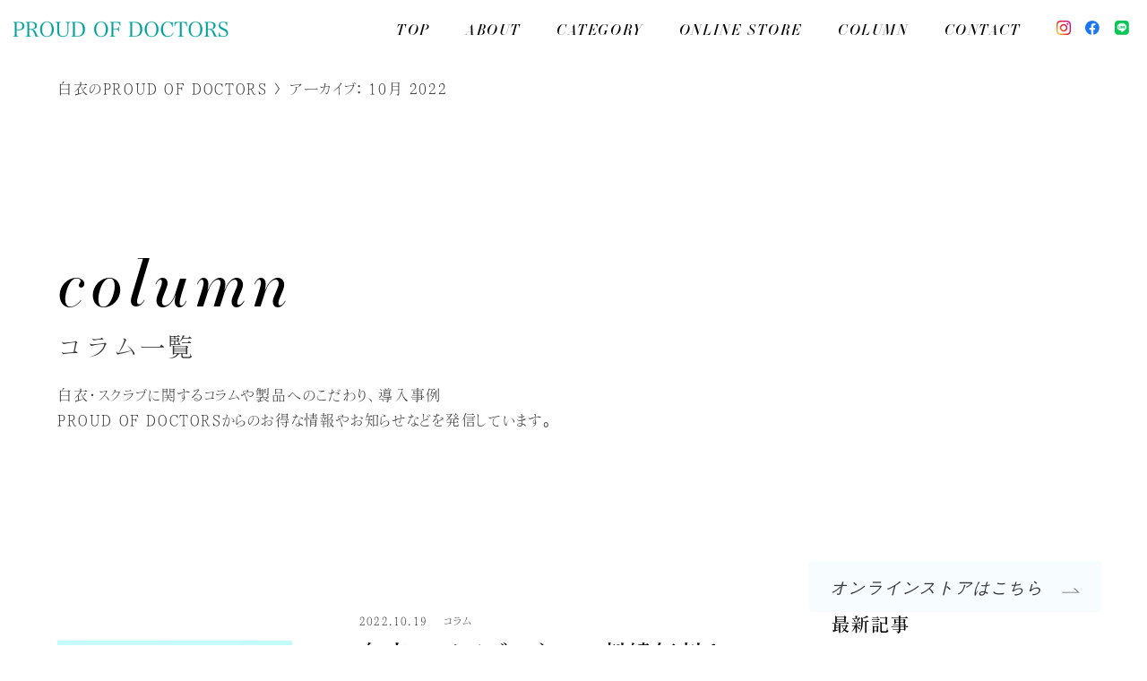

--- FILE ---
content_type: text/html; charset=UTF-8
request_url: https://proudofdoctors.jp/2022/10/
body_size: 8914
content:
<!DOCTYPE html>
<html lang="ja">

<head>
  <meta charset="utf-8">
  <meta name="viewport" content="width=device-width, initial-scale=1.0 ">
  <meta http-equiv="X-UA-Compatible" content="IE=edge">
  <meta name="keywords" content="PROUD OF DOCTORS,プラウドオブドクターズ,白衣の通販サイト,おしゃれな白衣,スクラブ">
  <meta name="format-detection" content="telephone=no">
  <!-- Google Tag Manager -->
  <script>
    (function(w, d, s, l, i) {
      w[l] = w[l] || [];
      w[l].push({
        'gtm.start': new Date().getTime(),
        event: 'gtm.js'
      });
      var f = d.getElementsByTagName(s)[0],
        j = d.createElement(s),
        dl = l != 'dataLayer' ? '&l=' + l : '';
      j.async = true;
      j.src =
        'https://www.googletagmanager.com/gtm.js?id=' + i + dl;
      f.parentNode.insertBefore(j, f);
    })(window, document, 'script', 'dataLayer', 'GTM-5JG5PLX');
  </script>
  <!-- End Google Tag Manager -->
  <meta name='robots' content='noindex, follow' />

	<!-- This site is optimized with the Yoast SEO plugin v24.6 - https://yoast.com/wordpress/plugins/seo/ -->
	<title>10月 2022 | おしゃれな白衣の通販サイト｜PROUD OF DOCTORS</title>
	<meta property="og:locale" content="ja_JP" />
	<meta property="og:type" content="website" />
	<meta property="og:title" content="10月 2022 | おしゃれな白衣の通販サイト｜PROUD OF DOCTORS" />
	<meta property="og:url" content="https://proudofdoctors.jp/2022/10/" />
	<meta property="og:site_name" content="おしゃれな白衣の通販サイト｜PROUD OF DOCTORS" />
	<meta name="twitter:card" content="summary_large_image" />
	<script type="application/ld+json" class="yoast-schema-graph">{"@context":"https://schema.org","@graph":[{"@type":"CollectionPage","@id":"https://proudofdoctors.jp/2022/10/","url":"https://proudofdoctors.jp/2022/10/","name":"10月 2022 | おしゃれな白衣の通販サイト｜PROUD OF DOCTORS","isPartOf":{"@id":"https://proudofdoctors.jp/#website"},"primaryImageOfPage":{"@id":"https://proudofdoctors.jp/2022/10/#primaryimage"},"image":{"@id":"https://proudofdoctors.jp/2022/10/#primaryimage"},"thumbnailUrl":"https://proudofdoctors.jp/sober/wp-content/uploads/2022/10/embroidery-lg.png","breadcrumb":{"@id":"https://proudofdoctors.jp/2022/10/#breadcrumb"},"inLanguage":"ja"},{"@type":"ImageObject","inLanguage":"ja","@id":"https://proudofdoctors.jp/2022/10/#primaryimage","url":"https://proudofdoctors.jp/sober/wp-content/uploads/2022/10/embroidery-lg.png","contentUrl":"https://proudofdoctors.jp/sober/wp-content/uploads/2022/10/embroidery-lg.png","width":1920,"height":730,"caption":"白衣,スクラブ,ネーム刺繍無料キャンペーン"},{"@type":"BreadcrumbList","@id":"https://proudofdoctors.jp/2022/10/#breadcrumb","itemListElement":[{"@type":"ListItem","position":1,"name":"白衣のPROUD OF DOCTORS","item":"https://proudofdoctors.jp/"},{"@type":"ListItem","position":2,"name":"アーカイブ: 10月 2022"}]},{"@type":"WebSite","@id":"https://proudofdoctors.jp/#website","url":"https://proudofdoctors.jp/","name":"おしゃれな白衣の通販サイト｜PROUD OF DOCTORS","description":"医師の日常を考え着心地の良さとおしゃれを追求した白衣｜PROUD OF DOCTOS","potentialAction":[{"@type":"SearchAction","target":{"@type":"EntryPoint","urlTemplate":"https://proudofdoctors.jp/?s={search_term_string}"},"query-input":{"@type":"PropertyValueSpecification","valueRequired":true,"valueName":"search_term_string"}}],"inLanguage":"ja"}]}</script>
	<!-- / Yoast SEO plugin. -->


<link rel='dns-prefetch' href='//cdnjs.cloudflare.com' />
<link rel='dns-prefetch' href='//unpkg.com' />
<link rel="alternate" type="application/rss+xml" title="おしゃれな白衣の通販サイト｜PROUD OF DOCTORS &raquo; フィード" href="https://proudofdoctors.jp/feed/" />
<link rel="alternate" type="application/rss+xml" title="おしゃれな白衣の通販サイト｜PROUD OF DOCTORS &raquo; コメントフィード" href="https://proudofdoctors.jp/comments/feed/" />
<style id='wp-img-auto-sizes-contain-inline-css' type='text/css'>
img:is([sizes=auto i],[sizes^="auto," i]){contain-intrinsic-size:3000px 1500px}
/*# sourceURL=wp-img-auto-sizes-contain-inline-css */
</style>
<style id='wp-block-library-inline-css' type='text/css'>
:root{--wp-block-synced-color:#7a00df;--wp-block-synced-color--rgb:122,0,223;--wp-bound-block-color:var(--wp-block-synced-color);--wp-editor-canvas-background:#ddd;--wp-admin-theme-color:#007cba;--wp-admin-theme-color--rgb:0,124,186;--wp-admin-theme-color-darker-10:#006ba1;--wp-admin-theme-color-darker-10--rgb:0,107,160.5;--wp-admin-theme-color-darker-20:#005a87;--wp-admin-theme-color-darker-20--rgb:0,90,135;--wp-admin-border-width-focus:2px}@media (min-resolution:192dpi){:root{--wp-admin-border-width-focus:1.5px}}.wp-element-button{cursor:pointer}:root .has-very-light-gray-background-color{background-color:#eee}:root .has-very-dark-gray-background-color{background-color:#313131}:root .has-very-light-gray-color{color:#eee}:root .has-very-dark-gray-color{color:#313131}:root .has-vivid-green-cyan-to-vivid-cyan-blue-gradient-background{background:linear-gradient(135deg,#00d084,#0693e3)}:root .has-purple-crush-gradient-background{background:linear-gradient(135deg,#34e2e4,#4721fb 50%,#ab1dfe)}:root .has-hazy-dawn-gradient-background{background:linear-gradient(135deg,#faaca8,#dad0ec)}:root .has-subdued-olive-gradient-background{background:linear-gradient(135deg,#fafae1,#67a671)}:root .has-atomic-cream-gradient-background{background:linear-gradient(135deg,#fdd79a,#004a59)}:root .has-nightshade-gradient-background{background:linear-gradient(135deg,#330968,#31cdcf)}:root .has-midnight-gradient-background{background:linear-gradient(135deg,#020381,#2874fc)}:root{--wp--preset--font-size--normal:16px;--wp--preset--font-size--huge:42px}.has-regular-font-size{font-size:1em}.has-larger-font-size{font-size:2.625em}.has-normal-font-size{font-size:var(--wp--preset--font-size--normal)}.has-huge-font-size{font-size:var(--wp--preset--font-size--huge)}.has-text-align-center{text-align:center}.has-text-align-left{text-align:left}.has-text-align-right{text-align:right}.has-fit-text{white-space:nowrap!important}#end-resizable-editor-section{display:none}.aligncenter{clear:both}.items-justified-left{justify-content:flex-start}.items-justified-center{justify-content:center}.items-justified-right{justify-content:flex-end}.items-justified-space-between{justify-content:space-between}.screen-reader-text{border:0;clip-path:inset(50%);height:1px;margin:-1px;overflow:hidden;padding:0;position:absolute;width:1px;word-wrap:normal!important}.screen-reader-text:focus{background-color:#ddd;clip-path:none;color:#444;display:block;font-size:1em;height:auto;left:5px;line-height:normal;padding:15px 23px 14px;text-decoration:none;top:5px;width:auto;z-index:100000}html :where(.has-border-color){border-style:solid}html :where([style*=border-top-color]){border-top-style:solid}html :where([style*=border-right-color]){border-right-style:solid}html :where([style*=border-bottom-color]){border-bottom-style:solid}html :where([style*=border-left-color]){border-left-style:solid}html :where([style*=border-width]){border-style:solid}html :where([style*=border-top-width]){border-top-style:solid}html :where([style*=border-right-width]){border-right-style:solid}html :where([style*=border-bottom-width]){border-bottom-style:solid}html :where([style*=border-left-width]){border-left-style:solid}html :where(img[class*=wp-image-]){height:auto;max-width:100%}:where(figure){margin:0 0 1em}html :where(.is-position-sticky){--wp-admin--admin-bar--position-offset:var(--wp-admin--admin-bar--height,0px)}@media screen and (max-width:600px){html :where(.is-position-sticky){--wp-admin--admin-bar--position-offset:0px}}

/*# sourceURL=wp-block-library-inline-css */
</style><style id='wp-block-archives-inline-css' type='text/css'>
.wp-block-archives{box-sizing:border-box}.wp-block-archives-dropdown label{display:block}
/*# sourceURL=https://proudofdoctors.jp/sober/wp-includes/blocks/archives/style.min.css */
</style>
<style id='wp-block-heading-inline-css' type='text/css'>
h1:where(.wp-block-heading).has-background,h2:where(.wp-block-heading).has-background,h3:where(.wp-block-heading).has-background,h4:where(.wp-block-heading).has-background,h5:where(.wp-block-heading).has-background,h6:where(.wp-block-heading).has-background{padding:1.25em 2.375em}h1.has-text-align-left[style*=writing-mode]:where([style*=vertical-lr]),h1.has-text-align-right[style*=writing-mode]:where([style*=vertical-rl]),h2.has-text-align-left[style*=writing-mode]:where([style*=vertical-lr]),h2.has-text-align-right[style*=writing-mode]:where([style*=vertical-rl]),h3.has-text-align-left[style*=writing-mode]:where([style*=vertical-lr]),h3.has-text-align-right[style*=writing-mode]:where([style*=vertical-rl]),h4.has-text-align-left[style*=writing-mode]:where([style*=vertical-lr]),h4.has-text-align-right[style*=writing-mode]:where([style*=vertical-rl]),h5.has-text-align-left[style*=writing-mode]:where([style*=vertical-lr]),h5.has-text-align-right[style*=writing-mode]:where([style*=vertical-rl]),h6.has-text-align-left[style*=writing-mode]:where([style*=vertical-lr]),h6.has-text-align-right[style*=writing-mode]:where([style*=vertical-rl]){rotate:180deg}
/*# sourceURL=https://proudofdoctors.jp/sober/wp-includes/blocks/heading/style.min.css */
</style>
<style id='wp-block-latest-posts-inline-css' type='text/css'>
.wp-block-latest-posts{box-sizing:border-box}.wp-block-latest-posts.alignleft{margin-right:2em}.wp-block-latest-posts.alignright{margin-left:2em}.wp-block-latest-posts.wp-block-latest-posts__list{list-style:none}.wp-block-latest-posts.wp-block-latest-posts__list li{clear:both;overflow-wrap:break-word}.wp-block-latest-posts.is-grid{display:flex;flex-wrap:wrap}.wp-block-latest-posts.is-grid li{margin:0 1.25em 1.25em 0;width:100%}@media (min-width:600px){.wp-block-latest-posts.columns-2 li{width:calc(50% - .625em)}.wp-block-latest-posts.columns-2 li:nth-child(2n){margin-right:0}.wp-block-latest-posts.columns-3 li{width:calc(33.33333% - .83333em)}.wp-block-latest-posts.columns-3 li:nth-child(3n){margin-right:0}.wp-block-latest-posts.columns-4 li{width:calc(25% - .9375em)}.wp-block-latest-posts.columns-4 li:nth-child(4n){margin-right:0}.wp-block-latest-posts.columns-5 li{width:calc(20% - 1em)}.wp-block-latest-posts.columns-5 li:nth-child(5n){margin-right:0}.wp-block-latest-posts.columns-6 li{width:calc(16.66667% - 1.04167em)}.wp-block-latest-posts.columns-6 li:nth-child(6n){margin-right:0}}:root :where(.wp-block-latest-posts.is-grid){padding:0}:root :where(.wp-block-latest-posts.wp-block-latest-posts__list){padding-left:0}.wp-block-latest-posts__post-author,.wp-block-latest-posts__post-date{display:block;font-size:.8125em}.wp-block-latest-posts__post-excerpt,.wp-block-latest-posts__post-full-content{margin-bottom:1em;margin-top:.5em}.wp-block-latest-posts__featured-image a{display:inline-block}.wp-block-latest-posts__featured-image img{height:auto;max-width:100%;width:auto}.wp-block-latest-posts__featured-image.alignleft{float:left;margin-right:1em}.wp-block-latest-posts__featured-image.alignright{float:right;margin-left:1em}.wp-block-latest-posts__featured-image.aligncenter{margin-bottom:1em;text-align:center}
/*# sourceURL=https://proudofdoctors.jp/sober/wp-includes/blocks/latest-posts/style.min.css */
</style>
<style id='wp-block-paragraph-inline-css' type='text/css'>
.is-small-text{font-size:.875em}.is-regular-text{font-size:1em}.is-large-text{font-size:2.25em}.is-larger-text{font-size:3em}.has-drop-cap:not(:focus):first-letter{float:left;font-size:8.4em;font-style:normal;font-weight:100;line-height:.68;margin:.05em .1em 0 0;text-transform:uppercase}body.rtl .has-drop-cap:not(:focus):first-letter{float:none;margin-left:.1em}p.has-drop-cap.has-background{overflow:hidden}:root :where(p.has-background){padding:1.25em 2.375em}:where(p.has-text-color:not(.has-link-color)) a{color:inherit}p.has-text-align-left[style*="writing-mode:vertical-lr"],p.has-text-align-right[style*="writing-mode:vertical-rl"]{rotate:180deg}
/*# sourceURL=https://proudofdoctors.jp/sober/wp-includes/blocks/paragraph/style.min.css */
</style>
<style id='wp-block-preformatted-inline-css' type='text/css'>
.wp-block-preformatted{box-sizing:border-box;white-space:pre-wrap}:where(.wp-block-preformatted.has-background){padding:1.25em 2.375em}
/*# sourceURL=https://proudofdoctors.jp/sober/wp-includes/blocks/preformatted/style.min.css */
</style>
<style id='wp-block-spacer-inline-css' type='text/css'>
.wp-block-spacer{clear:both}
/*# sourceURL=https://proudofdoctors.jp/sober/wp-includes/blocks/spacer/style.min.css */
</style>
<style id='global-styles-inline-css' type='text/css'>
:root{--wp--preset--aspect-ratio--square: 1;--wp--preset--aspect-ratio--4-3: 4/3;--wp--preset--aspect-ratio--3-4: 3/4;--wp--preset--aspect-ratio--3-2: 3/2;--wp--preset--aspect-ratio--2-3: 2/3;--wp--preset--aspect-ratio--16-9: 16/9;--wp--preset--aspect-ratio--9-16: 9/16;--wp--preset--color--black: #000000;--wp--preset--color--cyan-bluish-gray: #abb8c3;--wp--preset--color--white: #ffffff;--wp--preset--color--pale-pink: #f78da7;--wp--preset--color--vivid-red: #cf2e2e;--wp--preset--color--luminous-vivid-orange: #ff6900;--wp--preset--color--luminous-vivid-amber: #fcb900;--wp--preset--color--light-green-cyan: #7bdcb5;--wp--preset--color--vivid-green-cyan: #00d084;--wp--preset--color--pale-cyan-blue: #8ed1fc;--wp--preset--color--vivid-cyan-blue: #0693e3;--wp--preset--color--vivid-purple: #9b51e0;--wp--preset--gradient--vivid-cyan-blue-to-vivid-purple: linear-gradient(135deg,rgb(6,147,227) 0%,rgb(155,81,224) 100%);--wp--preset--gradient--light-green-cyan-to-vivid-green-cyan: linear-gradient(135deg,rgb(122,220,180) 0%,rgb(0,208,130) 100%);--wp--preset--gradient--luminous-vivid-amber-to-luminous-vivid-orange: linear-gradient(135deg,rgb(252,185,0) 0%,rgb(255,105,0) 100%);--wp--preset--gradient--luminous-vivid-orange-to-vivid-red: linear-gradient(135deg,rgb(255,105,0) 0%,rgb(207,46,46) 100%);--wp--preset--gradient--very-light-gray-to-cyan-bluish-gray: linear-gradient(135deg,rgb(238,238,238) 0%,rgb(169,184,195) 100%);--wp--preset--gradient--cool-to-warm-spectrum: linear-gradient(135deg,rgb(74,234,220) 0%,rgb(151,120,209) 20%,rgb(207,42,186) 40%,rgb(238,44,130) 60%,rgb(251,105,98) 80%,rgb(254,248,76) 100%);--wp--preset--gradient--blush-light-purple: linear-gradient(135deg,rgb(255,206,236) 0%,rgb(152,150,240) 100%);--wp--preset--gradient--blush-bordeaux: linear-gradient(135deg,rgb(254,205,165) 0%,rgb(254,45,45) 50%,rgb(107,0,62) 100%);--wp--preset--gradient--luminous-dusk: linear-gradient(135deg,rgb(255,203,112) 0%,rgb(199,81,192) 50%,rgb(65,88,208) 100%);--wp--preset--gradient--pale-ocean: linear-gradient(135deg,rgb(255,245,203) 0%,rgb(182,227,212) 50%,rgb(51,167,181) 100%);--wp--preset--gradient--electric-grass: linear-gradient(135deg,rgb(202,248,128) 0%,rgb(113,206,126) 100%);--wp--preset--gradient--midnight: linear-gradient(135deg,rgb(2,3,129) 0%,rgb(40,116,252) 100%);--wp--preset--font-size--small: 13px;--wp--preset--font-size--medium: 20px;--wp--preset--font-size--large: 36px;--wp--preset--font-size--x-large: 42px;--wp--preset--spacing--20: 0.44rem;--wp--preset--spacing--30: 0.67rem;--wp--preset--spacing--40: 1rem;--wp--preset--spacing--50: 1.5rem;--wp--preset--spacing--60: 2.25rem;--wp--preset--spacing--70: 3.38rem;--wp--preset--spacing--80: 5.06rem;--wp--preset--shadow--natural: 6px 6px 9px rgba(0, 0, 0, 0.2);--wp--preset--shadow--deep: 12px 12px 50px rgba(0, 0, 0, 0.4);--wp--preset--shadow--sharp: 6px 6px 0px rgba(0, 0, 0, 0.2);--wp--preset--shadow--outlined: 6px 6px 0px -3px rgb(255, 255, 255), 6px 6px rgb(0, 0, 0);--wp--preset--shadow--crisp: 6px 6px 0px rgb(0, 0, 0);}:where(.is-layout-flex){gap: 0.5em;}:where(.is-layout-grid){gap: 0.5em;}body .is-layout-flex{display: flex;}.is-layout-flex{flex-wrap: wrap;align-items: center;}.is-layout-flex > :is(*, div){margin: 0;}body .is-layout-grid{display: grid;}.is-layout-grid > :is(*, div){margin: 0;}:where(.wp-block-columns.is-layout-flex){gap: 2em;}:where(.wp-block-columns.is-layout-grid){gap: 2em;}:where(.wp-block-post-template.is-layout-flex){gap: 1.25em;}:where(.wp-block-post-template.is-layout-grid){gap: 1.25em;}.has-black-color{color: var(--wp--preset--color--black) !important;}.has-cyan-bluish-gray-color{color: var(--wp--preset--color--cyan-bluish-gray) !important;}.has-white-color{color: var(--wp--preset--color--white) !important;}.has-pale-pink-color{color: var(--wp--preset--color--pale-pink) !important;}.has-vivid-red-color{color: var(--wp--preset--color--vivid-red) !important;}.has-luminous-vivid-orange-color{color: var(--wp--preset--color--luminous-vivid-orange) !important;}.has-luminous-vivid-amber-color{color: var(--wp--preset--color--luminous-vivid-amber) !important;}.has-light-green-cyan-color{color: var(--wp--preset--color--light-green-cyan) !important;}.has-vivid-green-cyan-color{color: var(--wp--preset--color--vivid-green-cyan) !important;}.has-pale-cyan-blue-color{color: var(--wp--preset--color--pale-cyan-blue) !important;}.has-vivid-cyan-blue-color{color: var(--wp--preset--color--vivid-cyan-blue) !important;}.has-vivid-purple-color{color: var(--wp--preset--color--vivid-purple) !important;}.has-black-background-color{background-color: var(--wp--preset--color--black) !important;}.has-cyan-bluish-gray-background-color{background-color: var(--wp--preset--color--cyan-bluish-gray) !important;}.has-white-background-color{background-color: var(--wp--preset--color--white) !important;}.has-pale-pink-background-color{background-color: var(--wp--preset--color--pale-pink) !important;}.has-vivid-red-background-color{background-color: var(--wp--preset--color--vivid-red) !important;}.has-luminous-vivid-orange-background-color{background-color: var(--wp--preset--color--luminous-vivid-orange) !important;}.has-luminous-vivid-amber-background-color{background-color: var(--wp--preset--color--luminous-vivid-amber) !important;}.has-light-green-cyan-background-color{background-color: var(--wp--preset--color--light-green-cyan) !important;}.has-vivid-green-cyan-background-color{background-color: var(--wp--preset--color--vivid-green-cyan) !important;}.has-pale-cyan-blue-background-color{background-color: var(--wp--preset--color--pale-cyan-blue) !important;}.has-vivid-cyan-blue-background-color{background-color: var(--wp--preset--color--vivid-cyan-blue) !important;}.has-vivid-purple-background-color{background-color: var(--wp--preset--color--vivid-purple) !important;}.has-black-border-color{border-color: var(--wp--preset--color--black) !important;}.has-cyan-bluish-gray-border-color{border-color: var(--wp--preset--color--cyan-bluish-gray) !important;}.has-white-border-color{border-color: var(--wp--preset--color--white) !important;}.has-pale-pink-border-color{border-color: var(--wp--preset--color--pale-pink) !important;}.has-vivid-red-border-color{border-color: var(--wp--preset--color--vivid-red) !important;}.has-luminous-vivid-orange-border-color{border-color: var(--wp--preset--color--luminous-vivid-orange) !important;}.has-luminous-vivid-amber-border-color{border-color: var(--wp--preset--color--luminous-vivid-amber) !important;}.has-light-green-cyan-border-color{border-color: var(--wp--preset--color--light-green-cyan) !important;}.has-vivid-green-cyan-border-color{border-color: var(--wp--preset--color--vivid-green-cyan) !important;}.has-pale-cyan-blue-border-color{border-color: var(--wp--preset--color--pale-cyan-blue) !important;}.has-vivid-cyan-blue-border-color{border-color: var(--wp--preset--color--vivid-cyan-blue) !important;}.has-vivid-purple-border-color{border-color: var(--wp--preset--color--vivid-purple) !important;}.has-vivid-cyan-blue-to-vivid-purple-gradient-background{background: var(--wp--preset--gradient--vivid-cyan-blue-to-vivid-purple) !important;}.has-light-green-cyan-to-vivid-green-cyan-gradient-background{background: var(--wp--preset--gradient--light-green-cyan-to-vivid-green-cyan) !important;}.has-luminous-vivid-amber-to-luminous-vivid-orange-gradient-background{background: var(--wp--preset--gradient--luminous-vivid-amber-to-luminous-vivid-orange) !important;}.has-luminous-vivid-orange-to-vivid-red-gradient-background{background: var(--wp--preset--gradient--luminous-vivid-orange-to-vivid-red) !important;}.has-very-light-gray-to-cyan-bluish-gray-gradient-background{background: var(--wp--preset--gradient--very-light-gray-to-cyan-bluish-gray) !important;}.has-cool-to-warm-spectrum-gradient-background{background: var(--wp--preset--gradient--cool-to-warm-spectrum) !important;}.has-blush-light-purple-gradient-background{background: var(--wp--preset--gradient--blush-light-purple) !important;}.has-blush-bordeaux-gradient-background{background: var(--wp--preset--gradient--blush-bordeaux) !important;}.has-luminous-dusk-gradient-background{background: var(--wp--preset--gradient--luminous-dusk) !important;}.has-pale-ocean-gradient-background{background: var(--wp--preset--gradient--pale-ocean) !important;}.has-electric-grass-gradient-background{background: var(--wp--preset--gradient--electric-grass) !important;}.has-midnight-gradient-background{background: var(--wp--preset--gradient--midnight) !important;}.has-small-font-size{font-size: var(--wp--preset--font-size--small) !important;}.has-medium-font-size{font-size: var(--wp--preset--font-size--medium) !important;}.has-large-font-size{font-size: var(--wp--preset--font-size--large) !important;}.has-x-large-font-size{font-size: var(--wp--preset--font-size--x-large) !important;}
/*# sourceURL=global-styles-inline-css */
</style>

<style id='classic-theme-styles-inline-css' type='text/css'>
/*! This file is auto-generated */
.wp-block-button__link{color:#fff;background-color:#32373c;border-radius:9999px;box-shadow:none;text-decoration:none;padding:calc(.667em + 2px) calc(1.333em + 2px);font-size:1.125em}.wp-block-file__button{background:#32373c;color:#fff;text-decoration:none}
/*# sourceURL=/wp-includes/css/classic-themes.min.css */
</style>
<link rel='stylesheet' id='aos-css-css' href='//cdnjs.cloudflare.com/ajax/libs/aos/2.3.4/aos.css?ver=6.9' type='text/css' media='all' />
<link rel='stylesheet' id='swiper-css-css' href='//unpkg.com/swiper@8/swiper-bundle.min.css?ver=6.9' type='text/css' media='all' />
<link rel='stylesheet' id='izmodal-css-css' href='//cdnjs.cloudflare.com/ajax/libs/izimodal/1.5.1/css/iziModal.min.css?ver=6.9' type='text/css' media='all' />
<link rel='stylesheet' id='style-css' href='https://proudofdoctors.jp/sober/wp-content/themes/PROUD-OF-DOCTORS/style.min.css?ver=6.9' type='text/css' media='all' />
<link rel='stylesheet' id='lower-style-css' href='https://proudofdoctors.jp/sober/wp-content/themes/PROUD-OF-DOCTORS/css/style-lower.min.css?20210630&#038;ver=6.9' type='text/css' media='all' />
<script type="text/javascript" src="https://proudofdoctors.jp/sober/wp-includes/js/jquery/jquery.min.js?ver=3.7.1" id="jquery-core-js"></script>
<script type="text/javascript" src="https://proudofdoctors.jp/sober/wp-includes/js/jquery/jquery-migrate.min.js?ver=3.4.1" id="jquery-migrate-js"></script>
<link rel="https://api.w.org/" href="https://proudofdoctors.jp/wp-json/" /><link rel="EditURI" type="application/rsd+xml" title="RSD" href="https://proudofdoctors.jp/sober/xmlrpc.php?rsd" />
<link rel="icon" href="https://proudofdoctors.jp/sober/wp-content/uploads/2022/05/cropped-favicon-32x32.jpg" sizes="32x32" />
<link rel="icon" href="https://proudofdoctors.jp/sober/wp-content/uploads/2022/05/cropped-favicon-192x192.jpg" sizes="192x192" />
<link rel="apple-touch-icon" href="https://proudofdoctors.jp/sober/wp-content/uploads/2022/05/cropped-favicon-180x180.jpg" />
<meta name="msapplication-TileImage" content="https://proudofdoctors.jp/sober/wp-content/uploads/2022/05/cropped-favicon-270x270.jpg" />
  <meta name="facebook-domain-verification" content="nsoy4us233a8mteb9eh6oradwjjxod" />
</head>

<body class="archive date wp-theme-PROUD-OF-DOCTORS">
  <!-- Google Tag Manager (noscript) -->
  <noscript><iframe src="https://www.googletagmanager.com/ns.html?id=GTM-5JG5PLX" height="0" width="0"
      style="display:none;visibility:hidden"></iframe></noscript>
  <!-- End Google Tag Manager (noscript) -->
  <header>
    <section id="header-cont" class="flex-box align-center">
      <!--ヘッダーメニュー-->

            <p class="logo lower-logo">
        <a href="https://proudofdoctors.jp">
          <picture>
            <source
              srcset="https://proudofdoctors.jp/sober/wp-content/themes/PROUD-OF-DOCTORS/images/header/proud-of-doctors_logo.webp"
              type="image/webp">
            <img class=""
              src="https://proudofdoctors.jp/sober/wp-content/themes/PROUD-OF-DOCTORS/images/header/proud-of-doctors_logo.png"
              width="250" height="26" alt="白衣のPROUD OF DOCTORS,着心地が良くおしゃれな白衣の通販">
          </picture>
        </a>
      </p>
      




      <nav id="g-nav">
        <ul class="flex-box">
          <li><a href="https://proudofdoctors.jp">TOP<span
                class="pc-none">トップ</span></a>
          </li>
          <li><a href="https://shop.proudofdoctors.jp/?tid=1&mode=f2" target="_blank">ABOUT<span class="pc-none">PROUD
                OF DOCTORSについて</span></a>
          </li>
                    <li><a
              href="https://proudofdoctors.jp/#top-sec-4">CATEGORY<span
                class="pc-none">カテゴリー</span></a>
          </li>
                    <li><a href="http://shop.proudofdoctors.jp/" target="_blank">ONLINE
              STORE<span class="pc-none">オンラインストア</span></a>
          </li>
          <li><a href="https://proudofdoctors.jp/category/column"
              target="_blank">COLUMN<span class="pc-none">コラム</span></a>
          </li>
          <li><a
              href="https://proudofdoctors.shop-pro.jp/secure/?mode=inq&shop_back_url=http%3A%2F%2Fshop.proudofdoctors.jp%2F&shop_id=PA01476400"
              target="_blank">CONTACT<span class="pc-none">お問い合わせ</span></a>
          </li>
          <li class="sns">
            <a href="https://www.instagram.com/proudofdoctors" target="_blank">
              <picture>
                <source
                  srcset="https://proudofdoctors.jp/sober/wp-content/themes/PROUD-OF-DOCTORS/images/header/instagram_icon.webp"
                  type="image/webp">
                <img
                  src="https://proudofdoctors.jp/sober/wp-content/themes/PROUD-OF-DOCTORS/images/header/instagram_icon.png"
                  width="16" height="16" alt="PROUD OF DOCTORSインスタグラムへのリンク">
              </picture>
            </a>
            <a href="#" target="_blank">
              <picture>
                <source
                  srcset="https://proudofdoctors.jp/sober/wp-content/themes/PROUD-OF-DOCTORS/images/header/facebook_icon.webp"
                  type="image/webp">
                <img
                  src="https://proudofdoctors.jp/sober/wp-content/themes/PROUD-OF-DOCTORS/images/header/facebook_icon.png"
                  width="16" height="16" alt="PROUD OF DOCTORSのfacebookへのリンク">
              </picture>
            </a>
            <a href="https://lin.ee/qwGzRbE" target="_blank">
              <picture>
                <source
                  srcset="https://proudofdoctors.jp/sober/wp-content/themes/PROUD-OF-DOCTORS/images/header/line_icon.webp"
                  type="image/webp">
                <img
                  src="https://proudofdoctors.jp/sober/wp-content/themes/PROUD-OF-DOCTORS/images/header/line_icon.png"
                  width="16" height="16" alt="PROUD OF DOCTORSのラインへのリンク">
              </picture>
            </a>
          </li>
        </ul>
      </nav>

      <div class="nav-toggle">
        <div class="nav-box">
          <span></span>
          <span></span>
          <small class="menu_txt txt_menu">メニュー</small>
          <small class="menu_txt txt_close">クローズ</small>
        </div>
      </div>
    </section>
    <div class="mut-btn to-online">
      <a class="mut-italic mut-font-en1" href="http://shop.proudofdoctors.jp/" target="_blank">オンラインストアはこちら<img
          src="https://proudofdoctors.jp/sober/wp-content/themes/PROUD-OF-DOCTORS/images/top/arrow-btn.svg"
          width="4" height="16" alt="オンラインストアへのリンク"></a>
    </div>
  </header>
<main>

  <p id="breadcrumbs"><span><span><a href="https://proudofdoctors.jp/">白衣のPROUD OF DOCTORS</a></span> 〉 <span class="breadcrumb_last" aria-current="page">アーカイブ: 10月 2022</span></span></p>

<div class="mut-article-ttl">
  <h2 class="mut-top-h2">column<br><span>コラム一覧</span></h2>
  <p class="mut-article-p">白衣・スクラブに関するコラムや製品へのこだわり、導入事例<br>PROUD OF DOCTORSからのお得な情報やお知らせなどを発信しています。
  </p>
</div>

<section id="mut-article" class="flex-box">
  <section class="left_info">
    
    <article class="info_list flex-box post-159 post type-post status-publish format-standard has-post-thumbnail hentry category-column">

      <!--サムネイルを表示-->
      <div class="info_box_1">
        <div class="info_thum">
                    <a href="https://proudofdoctors.jp/%e7%99%bd%e8%a1%a3%e3%83%bb%e3%82%b9%e3%82%af%e3%83%a9%e3%83%96%e3%81%ae%e3%83%8d%e3%83%bc%e3%83%a0%e5%88%ba%e7%b9%8d%e7%84%a1%e6%96%99%e3%82%ad%e3%83%a3%e3%83%b3%e3%83%9a%e3%83%bc%e3%83%b3%ef%bc%81/"><img width="400" height="152" src="https://proudofdoctors.jp/sober/wp-content/uploads/2022/10/embroidery-lg.png" class="attachment-400x400 size-400x400 wp-post-image" alt="白衣,スクラブ,ネーム刺繍無料キャンペーン" decoding="async" fetchpriority="high" srcset="https://proudofdoctors.jp/sober/wp-content/uploads/2022/10/embroidery-lg.png 1920w, https://proudofdoctors.jp/sober/wp-content/uploads/2022/10/embroidery-lg-300x114.png 300w, https://proudofdoctors.jp/sober/wp-content/uploads/2022/10/embroidery-lg-1024x389.png 1024w, https://proudofdoctors.jp/sober/wp-content/uploads/2022/10/embroidery-lg-768x292.png 768w, https://proudofdoctors.jp/sober/wp-content/uploads/2022/10/embroidery-lg-1536x584.png 1536w" sizes="(max-width: 400px) 100vw, 400px" /></a>
                  </div>
      </div>

      <div class="info_box_2">
        <!--投稿日を表示-->
        <div class="info_date">
          <time
            datetime="2022-10-19">
            2022.10.19          </time>
        </div>

        <!--カテゴリ-->
        <div class="info_cat">
          <ul class="post-categories">
	<li><a href="https://proudofdoctors.jp/category/column/" rel="category tag">コラム</a></li></ul>        </div>


        <!--タイトル-->
        <div class="info_title">
          <a href="https://proudofdoctors.jp/%e7%99%bd%e8%a1%a3%e3%83%bb%e3%82%b9%e3%82%af%e3%83%a9%e3%83%96%e3%81%ae%e3%83%8d%e3%83%bc%e3%83%a0%e5%88%ba%e7%b9%8d%e7%84%a1%e6%96%99%e3%82%ad%e3%83%a3%e3%83%b3%e3%83%9a%e3%83%bc%e3%83%b3%ef%bc%81/">
            <h3>白衣・スクラブのネーム刺繍無料キャンペーン！            </h3>
          </a>
        </div>

        <!--抜粋を表示-->
        <div class="info_excerpt">
          <a href="https://proudofdoctors.jp/%e7%99%bd%e8%a1%a3%e3%83%bb%e3%82%b9%e3%82%af%e3%83%a9%e3%83%96%e3%81%ae%e3%83%8d%e3%83%bc%e3%83%a0%e5%88%ba%e7%b9%8d%e7%84%a1%e6%96%99%e3%82%ad%e3%83%a3%e3%83%b3%e3%83%9a%e3%83%bc%e3%83%b3%ef%bc%81/">
            <p>PROUD OF DOCTORS 白衣・スクラブのネーム刺繍無料キャンペーンのお知らせです。 10/<a href="https://proudofdoctors.jp/%e7%99%bd%e8%a1%a3%e3%83%bb%e3%82%b9%e3%82%af%e3%83%a9%e3%83%96%e3%81%ae%e3%83%8d%e3%83%bc%e3%83%a0%e5%88%ba%e7%b9%8d%e7%84%a1%e6%96%99%e3%82%ad%e3%83%a3%e3%83%b3%e3%83%9a%e3%83%bc%e3%83%b3%ef%bc%81/" class="dot">&#8230;</a></p>
          </a>
        </div>
      </div>

    </article>



        <!--ループ終了-->

    <div id="pagenation">
          </div>
  </section>
  <section class="right_info">
    <aside id="sidebar-contents">
    <div id="block-10" class="widget_block sidebar-wrapper">
<h2 class="wp-block-heading">最新記事</h2>
</div><div id="block-7" class="widget_block widget_recent_entries sidebar-wrapper"><ul class="wp-block-latest-posts__list wp-block-latest-posts"><li><a class="wp-block-latest-posts__post-title" href="https://proudofdoctors.jp/proud-of-doctors-new-open/">おしゃれ白衣の「PROUD OF DOCTORS」通販サイトがリニューアル！</a></li>
<li><a class="wp-block-latest-posts__post-title" href="https://proudofdoctors.jp/proud-of-doctors-ranking/">人気の白衣、お客様購入ランキング TOP5｜PROUD OF DOCTORS</a></li>
<li><a class="wp-block-latest-posts__post-title" href="https://proudofdoctors.jp/sale/">【期間限定】１周年記念特別感謝セールのお知らせ。</a></li>
<li><a class="wp-block-latest-posts__post-title" href="https://proudofdoctors.jp/team-white-coat/">【チーム白衣導入の紹介】兵庫医科大学脳神経外科様</a></li>
<li><a class="wp-block-latest-posts__post-title" href="https://proudofdoctors.jp/%e7%99%bd%e8%a1%a3%e3%81%ae%e8%a3%bd%e5%93%81%e8%aa%ac%e6%98%8e%e3%80%81%e3%83%a9%e3%82%a6%e3%83%b3%e3%83%89%e3%82%b3%e3%83%bc%e3%83%88%e3%80%8cpd8002%e3%80%8d/">白衣の製品説明、ラウンドコート「PD8002」</a></li>
</ul></div><div id="block-8" class="widget_block sidebar-wrapper">
<div style="height:67px" aria-hidden="true" class="wp-block-spacer"></div>
</div><div id="block-11" class="widget_block sidebar-wrapper">
<h2 class="wp-block-heading">アーカイブ </h2>
</div><div id="block-9" class="widget_block widget_archive sidebar-wrapper"><ul class="wp-block-archives-list wp-block-archives">	<li><a href='https://proudofdoctors.jp/2025/02/'>2025年2月</a></li>
	<li><a href='https://proudofdoctors.jp/2024/06/'>2024年6月</a></li>
	<li><a href='https://proudofdoctors.jp/2023/12/'>2023年12月</a></li>
	<li><a href='https://proudofdoctors.jp/2023/04/'>2023年4月</a></li>
	<li><a href='https://proudofdoctors.jp/2023/02/'>2023年2月</a></li>
	<li><a href='https://proudofdoctors.jp/2022/11/'>2022年11月</a></li>
	<li><a href='https://proudofdoctors.jp/2022/10/' aria-current="page">2022年10月</a></li>
	<li><a href='https://proudofdoctors.jp/2022/06/'>2022年6月</a></li>
	<li><a href='https://proudofdoctors.jp/2022/05/'>2022年5月</a></li>
</ul></div>    </aside>  </section>

</section>

</main>



<footer id="footer-sec">
    <div class="footer-logo center">
        <a href="https://proudofdoctors.jp">
            <picture>
                <source
                    srcset=" https://proudofdoctors.jp/sober/wp-content/themes/PROUD-OF-DOCTORS/images/footer/proud-of-doctors-logo-f.webp"
                    type="image/webp">
                <img src="https://proudofdoctors.jp/sober/wp-content/themes/PROUD-OF-DOCTORS/images/footer/proud-of-doctors-logo-f.png"
                    alt="PROUD OF DOCTORSのロゴ・プラウドオブドクターズのロゴ" width="251" height="164">
            </picture>
        </a>
    </div>
    <nav id="footer-nav">
        <ul class="flex-box">
            <li><a href="https://proudofdoctors.jp/#">TOP</a>
            </li>
            <li><a href="https://shop.proudofdoctors.jp/?tid=1&mode=f2" target="_blank">ABOUT</a>
            </li>
            <li><a
                    href="https://proudofdoctors.jp/#top-sec-4">CATEGORY</a>
            </li>
            <li><a href="http://shop.proudofdoctors.jp/" target="_blank">ONLINE
                    STORE</a>
            </li>
            <li><a
                    href="https://proudofdoctors.jp/category/column">COLUMN</a>
            </li>
            <li><a href="https://proudofdoctors.shop-pro.jp/secure/?mode=inq&shop_back_url=https%3A%2F%2Fwww.proudofdoctors.jp%2F&shop_id=PA01476400"
                    target="_blank">CONTACT</a>
            </li>
        </ul>
        <div class="follow-us">
            <p class="center mut-italic">Follow Us</p>
            <ul class="flex-box">
                <li class="sns">
                    <a href="https://www.instagram.com/proudofdoctors" target="_blank">
                        <picture>
                            <source
                                srcset="https://proudofdoctors.jp/sober/wp-content/themes/PROUD-OF-DOCTORS/images/header/instagram_icon.webp"
                                type="image/webp">
                            <img src="https://proudofdoctors.jp/sober/wp-content/themes/PROUD-OF-DOCTORS/images/header/instagram_icon.png"
                                width="16" height="16" alt="PROUD OF DOCTORSインスタグラムへのリンク">
                        </picture>
                    </a>
                </li>
                <li>
                    <a href="" target="_blank">
                        <picture>
                            <source
                                srcset="https://proudofdoctors.jp/sober/wp-content/themes/PROUD-OF-DOCTORS/images/header/facebook_icon.webp"
                                type="image/webp">
                            <img src="https://proudofdoctors.jp/sober/wp-content/themes/PROUD-OF-DOCTORS/images/header/facebook_icon.png"
                                width="16" height="16" alt="PROUD OF DOCTORSのfacebookへのリンク">
                        </picture>
                    </a>
                </li>
                <li>
                    <a href="https://lin.ee/qwGzRbE" target="_blank">
                        <picture>
                            <source
                                srcset="https://proudofdoctors.jp/sober/wp-content/themes/PROUD-OF-DOCTORS/images/header/line_icon.webp"
                                type="image/webp">
                            <img src="https://proudofdoctors.jp/sober/wp-content/themes/PROUD-OF-DOCTORS/images/header/line_icon.png"
                                width="16" height="16" alt="PROUD OF DOCTORSのラインへのリンク">
                        </picture>
                    </a>
                </li>
            </ul>
        </div>
    </nav>
    <small class="mut-italic center">©︎ Proud Of Doctors All rights Reserved</small>
</footer>

<script type="speculationrules">
{"prefetch":[{"source":"document","where":{"and":[{"href_matches":"/*"},{"not":{"href_matches":["/sober/wp-*.php","/sober/wp-admin/*","/sober/wp-content/uploads/*","/sober/wp-content/*","/sober/wp-content/plugins/*","/sober/wp-content/themes/PROUD-OF-DOCTORS/*","/*\\?(.+)"]}},{"not":{"selector_matches":"a[rel~=\"nofollow\"]"}},{"not":{"selector_matches":".no-prefetch, .no-prefetch a"}}]},"eagerness":"conservative"}]}
</script>
<script type="text/javascript" src="//cdnjs.cloudflare.com/ajax/libs/aos/2.3.4/aos.js?ver=6.9" id="aos-js-js"></script>
<script type="text/javascript" src="//cdnjs.cloudflare.com/ajax/libs/object-fit-images/3.2.3/ofi.js?ver=6.9" id="object-fit-js"></script>
<script type="text/javascript" src="//unpkg.com/swiper@8/swiper-bundle.min.js?ver=6.9" id="swiper-js-js"></script>
<script type="text/javascript" src="//cdnjs.cloudflare.com/ajax/libs/gsap/3.10.4/gsap.min.js?ver=6.9" id="gsap-js-js"></script>
<script type="text/javascript" src="//cdnjs.cloudflare.com/ajax/libs/gsap/3.10.4/ScrollTrigger.min.js?ver=6.9" id="gsap-scroll-js-js"></script>
<script type="text/javascript" src="//cdnjs.cloudflare.com/ajax/libs/izimodal/1.5.1/js/iziModal.min.js?ver=6.9" id="izmodal-js-js"></script>
<script type="text/javascript" src="https://proudofdoctors.jp/sober/wp-content/themes/PROUD-OF-DOCTORS/script.js?ver=6.9" id="js_scripts-js"></script>

</body>

</html>

--- FILE ---
content_type: text/css
request_url: https://proudofdoctors.jp/sober/wp-content/themes/PROUD-OF-DOCTORS/style.min.css?ver=6.9
body_size: 4446
content:
html{font-size:62.5%}html,body,div,span,applet,object,iframe,h1,h2,h3,h4,h5,h6,p,blockquote,pre,a,abbr,acronym,address,big,cite,code,del,dfn,em,img,ins,kbd,q,s,samp,small,strike,strong,sub,sup,tt,var,b,u,i,center,dl,dt,dd,ol,ul,li,fieldset,form,label,legend,table,caption,tbody,tfoot,thead,tr,th,td,article,aside,canvas,details,embed,figure,figcaption,footer,header,hgroup,menu,nav,output,ruby,section,summary,time,mark,audio,video{margin:0;padding:0;border:0;vertical-align:baseline;font-family:vdl-v7mincho, sans-serif, "Helvetica Neue", "Helvetica", "Arial", "Yu Gothic", "Meiryo", sans-serif;color:#333333;letter-spacing:0.1em;line-height:1.75;font-weight:300;font-style:normal}article,aside,details,figcaption,figure,footer,header,hgroup,menu,nav,section{display:block}body{line-height:1;width:100%;height:auto}ol,ul{list-style:none}blockquote,q{quotes:none}blockquote{position:relative;margin:20px 0;padding:20px;font-size:.9em;background:#fff}blockquote:before,blockquote:after{position:absolute;font-size:2em;color:#000}blockquote:before{top:0;left:20px;content:'“'}blockquote:after{bottom:0;right:20px;content:'”'}table{border-collapse:collapse;border-spacing:0}*{box-sizing:border-box}iframe,img{max-width:100%;height:auto}h1,h2,h3,h4,h5,h6{color:#000;font-family:vdl-v7mincho,sans-serif;line-height:1.4;font-weight:500;letter-spacing:0.1em}h1{font-size:3.981rem}h2{font-size:3.318rem}h3{font-size:2.765rem}h4{font-size:2.304rem}h5{font-size:1.920rem}small,.text_small{font-size:1.333rem}a{text-decoration:none;transition:.4s ease-in-out}a:hover,a:active{transition:.4s;opacity:.4}a img:hover,a img:active{opacity:.4;transition:0.4s}strong{font-weight:bold}video{max-width:100%}.float-block{float:left}.clearfix:after{content:"";clear:both;display:block}p,a{font-feature-settings:"palt";text-align:justify;font-size:1.6rem;letter-spacing:0.1em;color:#333;font-weight:300}.center{text-align:center}#not-found h2{padding:100px 0 0 0;text-align:center;font-size:30px;cursor:pointer}#not-found a{display:block}.sp-none{display:block}.pc-none{display:none}.vi-none{visibility:hidden}@media (max-width: 544px){.sp-none{display:none}.pc-none{display:block}h1{font-size:3.484rem}h2{font-size:2.903rem}h3{font-size:2.419rem}h4{font-size:2.016rem}h5{font-size:1.68rem}small,.text_small{font-size:1.167rem}p,a{font-size:1.4rem}}.bg-fixed{height:100%;overflow:hidden}.width-100{width:100%}.flex-box{display:flex;justify-content:space-between;flex-wrap:wrap}.align-center{align-items:center}.ma-t-10{margin:10px 0 0 0}.mut-btn a{font-size:1.3rem;padding:16px 25px;border:1px solid #C1C1C1;border-radius:5px}.mut-btn a img{width:20px;margin:0 0 0 20px;transition:0.6s cubic-bezier(0.34, 1.56, 0.64, 1)}.mut-btn:hover a img,.mut-btn:active a img{transform:translateX(35px)}.mut-italic{font-style:italic}.mut-font-en1{font-family:essonnes-headline,serif}.mut-top-h2{font-size:7.2rem;font-family:essonnes-headline,serif;font-style:italic}.mut-top-h2 span{font-size:2.8rem;display:block}@media (max-width: 544px){.mut-top-h2{font-size:4.3rem}.mut-top-h2 span{font-size:1.9rem}.mut-btn a{font-size:1.1rem;padding:12px 18px}.mut-btn:hover a img,.mut-btn:active a img{transform:translateX(25px)}}.menu_txt{display:none}@media (max-width: 1050px){.nav-toggle{position:fixed;width:60px;height:60px;top:12px;right:15px;z-index:999;cursor:pointer}.menu_txt{display:block;position:absolute;bottom:8px;left:12px;font-size:.8rem;font-weight:900}.txt_menu{visibility:visible;opacity:1;transition:.4s ease-in-out}.txt_close{visibility:hidden;opacity:0;transition:.4s ease-in-out}.open .txt_menu{visibility:hidden;opacity:0}.open .txt_close{visibility:visible;opacity:1}.nav-box span{position:absolute;width:35px;height:3px;left:12.5px;background:#000;transition:.4s ease-in-out}.nav-box span:nth-of-type(1){top:21px}.nav-box span:nth-of-type(2){top:30px}.open .nav-box span{transform:rotate(360deg);background:#000}.open .nav-box span:nth-of-type(1){top:25px;transform:rotate(205deg)}.open .nav-box span:nth-of-type(2){top:25px;transform:rotate(335deg)}}.to-online{position:fixed;z-index:110;bottom:50px;right:50px}.to-online a{font-size:1.8rem;background:#F7FCFF !important;border:none !important}@media (max-width: 544px){.to-online a{font-size:1.3rem}}header{padding:10px}#g-nav{position:relative;margin:0 0 0 auto;z-index:998}#g-nav ul li{margin:0 40px 0 0;font-size:1.6rem}#g-nav ul li a{font-family:essonnes-headline,serif;color:#000;font-style:italic}#g-nav ul .sns{margin:0}#g-nav ul .sns a{margin:0 10px 0 0}@media (max-width: 1050px){header{padding:20px}#g-nav{position:fixed;top:0;right:0;width:100vw;height:100vh;visibility:hidden;transition:all 400ms cubic-bezier(1, 0.005, 0, 1);transform:translateY(-800px);background:#fff}#g-nav ul{display:block;position:absolute;top:17%;left:5%}#g-nav ul .sns a{margin:0 20px 0 0}#g-nav ul .sns a img{width:30px}#g-nav ul li{overflow:hidden;padding:0 0 20px 0}#g-nav ul li a{font-size:1.8rem}#g-nav ul li a span{font-size:1.2rem;font-family:vdl-v7mincho,sans-serif;display:block;margin:0 !important}#g-nav ul li a{display:inline-block;transform:translateY(400px)}#g-nav ul li:nth-of-type(1) a{transition:transform 1.2s cubic-bezier(1, 0.005, 0, 1)}#g-nav ul li:nth-of-type(2) a{transition:transform 1.3s cubic-bezier(1, 0.005, 0, 1)}#g-nav ul li:nth-of-type(3) a{transition:transform 1.4s cubic-bezier(1, 0.005, 0, 1)}#g-nav ul li:nth-of-type(4) a{transition:transform 1.5s cubic-bezier(1, 0.005, 0, 1)}#g-nav ul li:nth-of-type(5) a{transition:transform 1.6s cubic-bezier(1, 0.005, 0, 1)}#g-nav ul li:nth-of-type(6) a{transition:transform 1.7s cubic-bezier(1, 0.005, 0, 1)}#g-nav ul li:nth-of-type(7){margin:60px 0 0}#g-nav ul li:nth-of-type(7) a{transition:transform 1.8s cubic-bezier(1, 0.005, 0, 1);font-weight:900;text-decoration:underline}#g-nav ul li:nth-of-type(8) a{transition:transform 1.9s cubic-bezier(1, 0.005, 0, 1);font-weight:900;text-decoration:underline}.open #g-nav{visibility:visible;transform:translateY(0);overflow-y:scroll}.open #g-nav li a{transform:translateY(0)}.ss{animation:slideIn 1s cubic-bezier(0.25, 1, 0.5, 1) 1 forwards}@keyframes slideIn{0%{transform:translateX(180px);opacity:0}100%{transform:translateX(0)}100%{opacity:1}}}.lower-logo{margin:11px 0px 0 0}@media (max-width: 544px){.logo{width:180px;position:relative;z-index:1000}.logo img{margin:0 0 6px 0}}#top-sec-1{position:relative;margin:100px 5vw 0}.fv-txt-1{margin:150px 0 0 0;font-size:5vw;font-family:essonnes-headline,serif;font-style:italic;letter-spacing:0.04;line-height:.7}.fv-txt-1 span{font-family:essonnes-display,serif;font-style:italic;font-weight:300}.fv-txt-2{margin:75px 0 0 0;font-size:1.6vw}.fv-txt-2 span{display:inline-block;font-family:vdl-v7mincho,sans-serif;border-top:1px solid #000;border-bottom:1px solid #000;padding:10px 0;letter-spacing:0.09em;line-height:1.4}.fv-txt-2 span:nth-of-type(1){border-bottom:none}.fv-txt-2 span:nth-of-type(3){border-top:none}.scroll-to{position:absolute;top:-90px;right:-30px}.arrow-to{position:absolute;top:58px;right:68px}.rotate-360{width:150px;animation:rotate360 12s linear infinite}@keyframes rotate360{0%{transform:rotate(0deg)}100%{transform:rotate(360deg)}}.fv-bg{position:absolute;width:100vw;height:432px;bottom:-6.7vw;margin-right:calc(50% - 50vw);margin-left:calc(50% - 50vw);background:#F7FCFF;z-index:-1}.slider1{width:425px;height:605px}.slider1 .swiper-slide{width:100%;overflow:hidden;padding:2em}.slider1 .swiper-slide img{position:absolute;left:0;top:0;width:100%;height:100%;object-fit:cover}@media (max-width: 870px){#top-sec-1{position:relative;margin:47px 4vw 0}.fv-txt-1{position:absolute;-ms-writing-mode:tb-rl;writing-mode:vertical-rl;margin:0;font-size:2.8rem;letter-spacing:0.07em;z-index:980}.fv-txt-2{position:absolute;margin:0;font-size:1.5rem;bottom:-94px;left:-5px;z-index:100}.fv-txt-2 span{padding:7px 0}.scroll-to{top:-54px;right:0}.arrow-to{width:5px;top:28px;right:34px}.rotate-360{width:77px}.fv-bg{width:100vw;height:359px;bottom:-148px}}@media (max-width: 544px){.slider1{width:290px;height:415px}.fv-txt-1{top:-43px;left:-12px}.to-online{position:fixed;bottom:35px;right:20px}}#topics-wrapper{max-width:880px;position:relative;margin:3.5vw auto 0 0;background:#fff;z-index:99;padding:20px 0 20px 5vw;border-radius:0 10px 0 0}.topics-heading{display:inline-block;vertical-align:text-top;font-size:1.7rem;margin:0 30px 0 0;font-family:essonnes-headline,serif;font-weight:700;font-style:italic;color:#000}.topics-heading::after{display:inline-block;content:"";margin:0 0 0 40px;width:1px;height:20px;vertical-align:sub;background:#000}.topics-container{display:inline-block;height:25px;overflow:hidden;vertical-align:text-top}.topics-list{justify-content:left;align-items:center}.topics-list>div{margin:0 50px 0 0}.topics-list a,.topics-list h3,.topics-list time{font-size:1.6rem}.topics-list .topics-date time{color:#868686}.topics-list .topics-cat a{color:#868686}.topics-list .topics-cat li:nth-of-type(2){display:none}.topics-list .topics-ttl h3{font-weight:500}@media (max-width: 870px){#topics-wrapper{margin:160px 4vw 0;padding:20px 15px 10px;border-radius:10px 10px 0 0}.topics-heading{font-size:1.5rem;margin:0 30px 0 0}.topics-heading::after{content:none}.topics-container{display:block;height:65px}.topics-list{flex-wrap:wrap;margin:10px 0 0}.topics-list>div{margin:0}.topics-list a,.topics-list h3,.topics-list time{font-size:1.4rem}.topics-list .topics-date{margin:0 30px 0 0}.topics-list .topics-ttl{margin:8px 0 0 0;width:100%}}#top-sec-2{max-width:1700px;margin:250px 0 0 0}#top-sec-2 .mut-btn{text-align:right;margin:0 6.5vw 0 auto}.top-sec-2-cont{flex-wrap:nowrap;position:relative}.top-sec-2-box1{position:relative;width:67%}.top-sec-2-box1 img{border-radius:0 20px 20px 0}.top-sec-2-box1::after{position:absolute;content:"";width:67vw;height:55vw;background:#F7FCFF;right:-12vw;bottom:-10vw;border-radius:20px;z-index:-1}.top-sec-2-box2{max-width:520px;z-index:100;position:absolute;right:6vw;top:11vw}.top-sec-2-box2 p{margin:10px 0 0 0}.top-sec-2-box2 p:first-of-type{margin:30px 0 0 0}@media (max-width: 870px){#top-sec-2{margin:100px 0 0 0}#top-sec-2 .mut-btn{margin:70px 4vw 0 auto}.top-sec-2-cont{flex-wrap:wrap}.top-sec-2-box1{width:100%}.top-sec-2-box1 img{width:70%}.top-sec-2-box1 img{border-radius:0}.top-sec-2-box1::after{width:78vw;height:78vw;right:0;bottom:-22vw;border-radius:10px}.top-sec-2-box2{margin:-32px 4vw 0;position:relative;top:unset;right:unset}.top-sec-2-box2 p:first-of-type{margin:50px 0 0 0}}@media (max-width: 544px){.top-sec-2-box1 img{width:100%}}#top-sec-3{margin:150px 0 0 0;overflow-x:hidden}#top-sec-3 .top-sec-3-cont1{position:relative;width:80vw;margin:0 6vw 0 auto;align-items:end}#top-sec-3 .top-sec-3-cont1 h2{width:338px}#top-sec-3 .top-sec-3-cont1 p{width:50%}.bg-blue{width:86vw;height:450px;margin:50px 0 0 auto;background:#F7FCFF}.side-scroll-sec{width:90vw;height:740px;margin:-320px 5vw 0 auto}.side-scroll-wrapper{position:relative}.side-scroll-list{position:absolute;display:flex;left:0;gap:0 75px}.side-scroll-item{position:relative;width:350px}.side-scroll-item .pick{position:absolute;font-size:2.6rem;font-family:essonnes-headline,serif;top:0;left:0;z-index:1}.side-scroll-item .pick span{font-family:essonnes-headline,serif;font-size:4.2rem}.side-scroll-item .pick-btn{position:absolute}.side-scroll-item .pick-btn a{padding:9px 12px;background:#fff;border:1px solid #000;border-radius:50px}.side-scroll-item .pick-btn-1{top:125px;left:200px}.side-scroll-item .pick-btn-2{bottom:400px;right:103px}.side-scroll-item .pick-btn-3{top:140px;right:80px}.side-scroll-item .pick-btn-4{top:291px;right:121px}.side-scroll-item .pick-btn-5{top:147px;left:229px}.side-scroll-item .pick-btn-6{top:291px;right:195px}.side-scroll-item .pick-btn-7{top:143px;left:104px}.side-scroll-item .pick-btn-8{top:382px;left:60px}.side-scroll-item .pick-btn-9{top:180px;left:100px}.side-scroll-item .pick-btn-10{top:291px;right:195px}.side-scroll-item .pick-btn-11{top:190px;right:50px}.side-scroll-item .pick-btn-12{top:250px;left:110px}.side-scroll-item .item-detail{position:relative;margin:50px 0 15px 0;padding:0 0 15px;border-bottom:1px solid #000}.side-scroll-item .item-detail p,.side-scroll-item .item-detail h3{font-size:1.6rem;font-weight:bold}.side-scroll-item .item-detail .price{position:absolute;right:0;bottom:10px;font-weight:500}.side-scroll-item .mut-btn{text-align:right;margin:10px 0 0 0}.side-scroll-item .mut-btn a{padding:0;border:none}.side-scroll-item .mut-btn a img{width:15px}.side-scroll-item .mut-btn:hover img,.side-scroll-item .mut-btn:active img{transform:translate(15px)}@media (max-width: 544px){#top-sec-3{margin:100px 0 0 0}#top-sec-3 .top-sec-3-cont1{width:100%;padding:0 4vw}#top-sec-3 .top-sec-3-cont1 h2,#top-sec-3 .top-sec-3-cont1 p{width:100%}.bg-blue{width:100%;height:250px;margin:50px 0 0 auto}.side-scroll-sec{width:100vw;height:700px;margin:-190px 0 0 0}.side-scroll-wrapper{margin:0 50px}.side-scroll-list{gap:0 50px}.side-scroll-item{width:280px;margin:0 auto}.side-scroll-item .pick{font-size:2.0rem}.side-scroll-item .pick span{font-family:essonnes-headline,serif;font-size:3.3rem}.side-scroll-item .pick-btn{position:absolute}.side-scroll-item .pick-btn a{padding:9px 12px;background:#fff;border:1px solid #000;border-radius:50px}.side-scroll-item .pick-btn-1{top:97px;left:162px}.side-scroll-item .pick-btn-2{bottom:352px;right:87px}.side-scroll-item .pick-btn-3{top:140px;right:56px}.side-scroll-item .pick-btn-4{top:291px;right:94px}.side-scroll-item .pick-btn-5{top:97px;left:162px}.side-scroll-item .pick-btn-6{top:198px;left:56px}.side-scroll-item .pick-btn-8{top:300px}.side-scroll-item .pick-btn-9{top:150px;left:86px}.side-scroll-item .pick-btn-10{top:282px}.side-scroll-item .pick-btn-11{top:161px;right:50px}.side-scroll-item .pick-btn-12{top:226px}.side-scroll-item .item-detail{position:relative;margin:50px 0 15px 0;padding:0 0 15px;border-bottom:1px solid #000}.side-scroll-item .item-detail p,.side-scroll-item .item-detail h3{font-size:1.6rem;font-weight:bold}.side-scroll-item .item-detail .price{position:absolute;right:0;bottom:10px;font-weight:500}}.iziModal{transform:translateZ(0);-webkit-transform:translateZ(0)}.iziModal h3{font-size:1.9rem;margin:0 0 20px}.iziModal p{margin:0 0 30px}.mo-close{text-align:right}.mo-close-btn,.mo-number{position:relative;display:inline-block;font-size:20px;width:40px;height:40px;border-radius:50%;text-align:center;line-height:40px;border:1px solid #000;background:#fff;z-index:1111;cursor:pointer}.mo-number{margin:30px 0 20px;cursor:unset}#top-sec-4{margin:250px 0 0 0}#top-sec-4 h2{text-align:center}#top-sec-4 .bg-blue{width:80vw;height:660px;margin:-370px auto 0;border-radius:20px}.top-4-txt-1{width:600px;margin:100px auto}.top-4-cont{width:85vw;margin:-375px auto 80px;padding:75px 0 100px}.top-4-cont .swiper-slide{text-align:center;transition:.4s ease-in-out}.top-4-cont .swiper-slide-active{z-index:1;transform:scale(1.2)}.top-4-cont h3{font-size:1.7rem;text-align:center;font-family:essonnes-headline,serif;font-style:italic;margin:30px 0 0}.top-4-cont h3 span{display:block;font-size:1.5rem;margin:7px 0 0}@media (max-width: 870px){.top-4-cont{width:100%;margin:-330px auto 50px}}@media (max-width: 544px){#top-sec-4{margin:120px 0 0 0}#top-sec-4 h2{text-align:center}#top-sec-4 .bg-blue{width:80vw;height:660px;margin:-355px auto 0;border-radius:20px}.top-4-txt-1{width:90%;margin:40px auto}.top-4-cont h3{font-size:1.5rem;margin:18px 0 0}.top-4-cont h3 span{font-size:1.3rem;margin:5px 0 0}.top-4-cont .swiper-slide img{width:240px}}.swiper-button-prev,.swiper-button-next{width:40px;height:40px;background-size:40px 40px;margin-top:-24px}.swiper-button-next{background-image:url(./images/top/slider-arrow.png)}.swiper-button-prev{background-image:url(./images/top/slider-arrow.png);transform:scale(-1, 1)}.slider-pagination{bottom:20px}.swiper-button-prev:after,.swiper-button-next:after{content:none}.swiper-pagination-bullet{border-radius:inherit;margin:0 5px !important;width:30px;height:2px;background:skyblue;opacity:0.2}.swiper-pagination-bullet-active{background:skyblue;opacity:1}#top-5-sec{position:relative;margin:200px 0 0 0}#top-5-sec h2,#top-5-sec p{position:absolute;left:5vw;mix-blend-mode:overlay;z-index:10}#top-5-sec h2{font-family:essonnes-headline,serif;font-size:5.5rem;bottom:340px}#top-5-sec p{font-size:3.2rem;bottom:130px}#top-5-sec .js-parallax{height:auto;overflow:hidden}@media (max-width: 870px){#top-5-sec{margin:150px 0 0 0}#top-5-sec h2,#top-5-sec p{left:4vw}#top-5-sec h2{font-family:essonnes-headline,serif;font-size:3.0rem;bottom:295px}#top-5-sec p{font-size:1.7rem;bottom:167px}}#top-6-sec{position:relative;margin:200px 0 0}#top-6-sec .top-6-img{position:relative;text-align:center}#top-6-sec .top-6-img img{max-width:970px;margin:0 auto}#top-6-sec .top-6-img .bg-blue{position:absolute;width:55vw;height:513px;right:0;bottom:-167px;z-index:-1}#top-6-sec .top-6-box{width:970px;margin:0 auto}#top-6-sec .top-6-box p{width:800px;margin:160px auto 0 0}#top-6-sec .top-6-box .mut-btn{margin:130px 170px 0 0;text-align:right}#top-6-sec .mut-top-h2{position:absolute;top:420px;left:5vw;z-index:10}@media (max-width: 870px){#top-6-sec .top-6-img img{max-width:unset;padding:0 8vw 0 0}#top-6-sec .top-6-img .bg-blue{position:absolute;width:55vw;height:513px;right:0;bottom:-167px;z-index:-1}#top-6-sec .top-6-box{width:100%;padding:0 4vw}#top-6-sec .top-6-box p{width:100%;margin:30px auto 0 0}#top-6-sec .top-6-box .mut-btn{margin:50px 0 0;text-align:right}#top-6-sec .mut-top-h2{position:unset;top:unset;left:unset;margin:40px 0 0 4vw}}@media (max-width: 544px){#top-6-sec{margin:100px 0 0}#top-6-sec .top-6-img .bg-blue{height:420px;bottom:-120px}}#top-7-sec{margin:200px 5vw 0}#top-7-sec>p{margin:20px 0 75px}#top-7-sec .mut-btn{margin:150px 0 0 0}.article-wrapper{gap:40px}.article-wrapper article{width:30%}.article-wrapper article img{width:100%}.article-wrapper .blog-date{display:inline-block;margin:0 10px 0 0}.article-wrapper .blog-date time{font-size:1.2rem}.article-wrapper .blog-cat{display:inline-block}.article-wrapper .blog-cat li{display:inline-block}.article-wrapper .blog-cat a{font-size:1.0rem;border:1px solid #606060;padding:5px 10px;border-radius:5px}.article-wrapper .blog-title{margin:20px 0 0 0}.article-wrapper .blog-title h3{font-size:1.6rem}.article-wrapper .blog-title a:hover{text-decoration:underline}.top-thumbnail img{aspect-ratio:14/9;object-fit:cover;margin:0 0 10px}@media (max-width: 544px){#top-7-sec{margin:150px 4vw 0}#top-7-sec>p{margin:15px 0 50px}#top-7-sec .mut-btn{margin:75px 0 0 0}.article-wrapper{gap:40px 0}.article-wrapper article{width:47.6%}.article-wrapper .blog-date time{font-size:1.0rem}.article-wrapper .blog-title{margin:15px 0 0 0}.article-wrapper .blog-title h3{font-size:1.4rem}}footer{margin:300px 0 0 0}footer #footer-nav{margin:100px 0 0 0}footer #footer-nav ul{justify-content:center;gap:60px}footer #footer-nav ul li a{font-family:essonnes-headline,serif;font-style:italic}footer #footer-nav .follow-us{margin:100px 0}footer #footer-nav .follow-us p{font-family:essonnes-headline,serif}footer #footer-nav .follow-us p::after{display:block;content:"";width:27px;height:1px;margin:20px auto 0;background:#000}footer #footer-nav .follow-us ul{margin:30px 0 0 0;gap:20px}footer #footer-nav .follow-us ul img{width:20px}footer small{display:block;font-family:essonnes-headline,serif;margin:0 0 50px}@media (max-width: 544px){footer{margin:150px 4vw 0}footer .footer-logo{width:150px;margin:0 auto}footer #footer-nav{margin:50px 0 0 0}footer #footer-nav ul{text-align:left;row-gap:30px}footer #footer-nav ul li{width:100%}footer #footer-nav .follow-us{margin:75px 0;text-align:left}footer #footer-nav .follow-us p{display:inline-block;font-family:essonnes-headline,serif}footer #footer-nav .follow-us p::after{display:inline-block;content:"";width:1px;height:27px;margin:0 20px;vertical-align:bottom}footer #footer-nav .follow-us ul{display:inline-block;vertical-align:sub;margin:0}footer #footer-nav .follow-us ul li{display:inline-block;width:auto;margin:0 20px 0 0}footer #footer-nav .follow-us ul img{width:20px}footer small.center{text-align:left}}#breadcrumbs{margin:20px 5vw}#banner-sec{margin:250px 5vw 0;gap:5rem}#banner-sec .top-banner-1,#banner-sec .top-banner-2{width:47%}@media (max-width: 544px){#banner-sec{margin:100px 5vw 0;gap:5vw 0}#banner-sec .top-banner-1,#banner-sec .top-banner-2{width:100%;margin:0 auto}}


--- FILE ---
content_type: text/css
request_url: https://proudofdoctors.jp/sober/wp-content/themes/PROUD-OF-DOCTORS/css/style-lower.min.css?20210630&ver=6.9
body_size: 571
content:
.mut-article-ttl{margin:150px 5vw 200px}.mut-article-p{margin:15px 0 0 0}.info_txt_1{margin:200px auto}#mut-article{padding:0 5vw 200px}.left_info{width:65%}.left_info .info_box_1{width:35%}.left_info .info_box_2{width:55%}.right_info{width:25%}.right_info h2{font-size:2.0rem;border-bottom:1px solid #FFF1EA;padding:0 0 10px;margin:0 0 30px}.right_info li{margin:0 0 15px}.info_title{margin:7px 0 15px 0}.info_title h3{font-size:2.6rem;transition:.4s ease-in-out}.info_title h3:hover{opacity:.4}.info_list{padding:0 0 50px;margin:0 0 50px;border-bottom:1px solid #FFF1EA;align-items:center}.info_thum img{width:100%;aspect-ratio:14/9;object-fit:cover}.info_date,.info_cat{display:inline-block;margin:0 15px 0 0;vertical-align:top}.info_date a,.info_date time,.info_cat a,.info_cat time{font-size:1.2rem}@media (max-width: 544px){.mut-article-ttl{margin:50px 5vw 75px}.info_title{margin:20px 0}.info_title h3{font-size:2.0rem}.right_info h2{font-size:1.8rem}.info_txt_1{margin:100px 20px}#information_sec_2{padding:0 20px 150px}.left_info{width:100%}.left_info .info_box_1{width:100%}.left_info .info_box_2{width:100%}.right_info{width:100%;margin:50px 0 0 0}.info_date,.info_cat{margin:0 10px 0 0}.info_date a,.info_date time,.info_cat a,.info_cat time{font-size:1.0rem}}#pagenation{margin:80px 0 30px;text-align:center}#pagenation ul{margin:0;padding:0;list-style:none}#pagenation ul li{display:inline-block;width:auto}#pagenation ul li a,#pagenation ul li>span{font-size:1.6rem;display:block;width:42px;height:42px;line-height:40px;margin:0 10px;color:#C1C1C1;border:1px solid #C1C1C1;text-align:center;border-radius:5px}#pagenation ul li>span{color:#fff;background:#C1C1C1}#pagenation ul li a:hover{color:#fff;background:#C1C1C1;border:1px solid #C1C1C1;opacity:1}#pagenation ul li .dots{width:15px;padding:0;color:#fff;border-color:transparent;background-color:transparent}#single_sec_1{margin:150px 0 0 0;padding:0 5vw 200px}#single_sec_1 .right_info{margin:170px 0 0 0}#single_sec_1 .info_title h1{font-size:3.0rem}.single-thumbnail{margin:50px 0 70px 0}.single-thumbnail img{width:100%;border-radius:20px}#s-pagenation{border-top:1px solid #C1C1C1;margin:100px 0 0;padding:20px 0 0 0}#s-pagenation a{color:#C1C1C1}@media (max-width: 544px){#single_sec_1{margin:75px 0 0 0;padding:0 4vw 150px}#single_sec_1 .right_info{margin:170px 0 0 0}#single_sec_1 .info_title{margin:10px 0}#single_sec_1 .info_title h1{font-size:2.0rem}.single-thumbnail{margin:30px 0 70px 0}.single-thumbnail img{border-radius:15px}}


--- FILE ---
content_type: application/x-javascript
request_url: https://proudofdoctors.jp/sober/wp-content/themes/PROUD-OF-DOCTORS/script.js?ver=6.9
body_size: 203
content:


// メニューテキスト
jQuery(function ($) {
  $(".nav-toggle").click(function () {
    $("body").toggleClass("open bg-fixed");
  });
  $("#g-nav a").click(function () {
    $("body").removeClass("open bg-fixed");
  });
});

//objedt-fit（IE対策）
objectFitImages();



//smooth scroll
jQuery(function ($) {
  $('a[href^="#"]').click(function () {
    var adjust = -100;
    var speed = 400;
    var href = $(this).attr("href");
    var target = $(href == "#" || href == "" ? "html" : href);
    var position = target.offset().top + adjust;
    $("body,html").animate({ scrollTop: position }, speed, "swing");
    return false;
  });
});


--- FILE ---
content_type: image/svg+xml
request_url: https://proudofdoctors.jp/sober/wp-content/themes/PROUD-OF-DOCTORS/images/top/arrow-btn.svg
body_size: 182
content:
<svg xmlns="http://www.w3.org/2000/svg" width="18.131" height="5.648" viewBox="0 0 18.131 5.648">
  <path id="Path_185" data-name="Path 185" d="M0,0V16.452l4.441-4.294" transform="translate(0.5 5.148) rotate(-90)" fill="none" stroke="#727272" stroke-linecap="round" stroke-width="1"/>
</svg>
